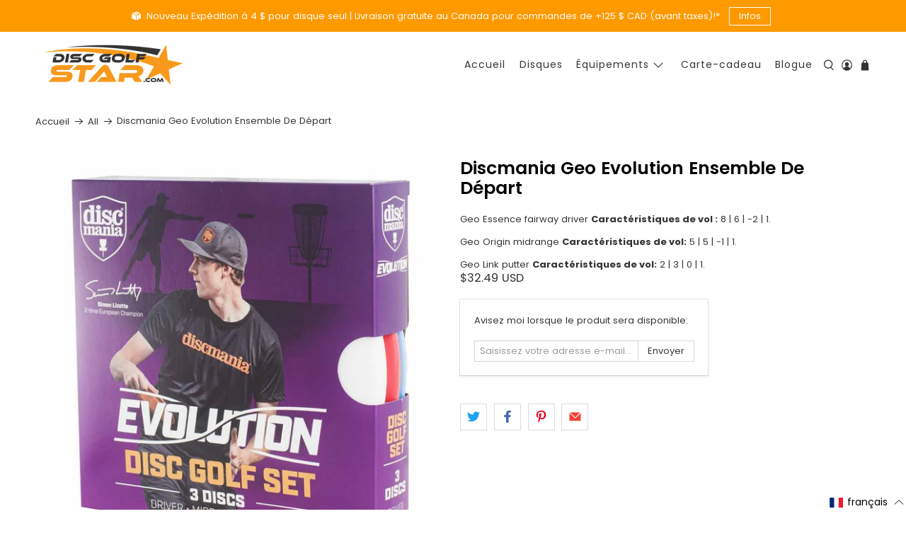

--- FILE ---
content_type: text/javascript; charset=utf-8
request_url: https://discgolfstar.com/fr/products/disc-golf-discmania-geo-evolution-starter-set-ensemble-de-disques.js
body_size: 1080
content:
{"id":7345600495856,"title":"Discmania Geo Evolution Ensemble De Départ","handle":"disc-golf-discmania-geo-evolution-starter-set-ensemble-de-disques","description":"\u003cp\u003eGeo Essence fairway driver\u0026nbsp;\u003cstrong\u003eCaractéristiques de vol :\u003c\/strong\u003e\u0026nbsp;8\u0026nbsp;|\u0026nbsp;6 | -2 | 1.\u003c\/p\u003e\n\u003cp\u003eGeo Origin midrange\u0026nbsp;\u003cstrong\u003eCaractéristiques de vol\u003c\/strong\u003e\u003cstrong\u003e:\u003c\/strong\u003e\u0026nbsp;5\u0026nbsp;| 5 | -1 | 1.\u003c\/p\u003e\n\u003cp\u003eGeo Link\u0026nbsp;putter\u0026nbsp;\u003cstrong\u003eCaractéristiques de vol\u003c\/strong\u003e\u003cstrong\u003e:\u003c\/strong\u003e\u0026nbsp;2\u0026nbsp;|\u0026nbsp;3 |\u0026nbsp;0 | 1.\u003c\/p\u003e\n\u003c!-- split --\u003e\n\u003ch2\u003eDiscmania Geo Evolution Ensemble De Départ (3 disques).\u003c\/h2\u003e","published_at":"2021-10-25T14:49:36-04:00","created_at":"2021-10-25T14:49:41-04:00","vendor":"Discmania","type":"Discs","tags":["Blue","disc golf","Discmania","Discs","Distance Driver","Geo","Mid-Range","Midrange","Pink","Putter","Putter \u0026 Approach","Starter Set","Starter Sets","White"],"price":4495,"price_min":4495,"price_max":4495,"available":false,"price_varies":false,"compare_at_price":4495,"compare_at_price_min":4495,"compare_at_price_max":4495,"compare_at_price_varies":false,"variants":[{"id":41902718517488,"title":"Default Title","option1":"Default Title","option2":null,"option3":null,"sku":"DM-GEO-EVO-SET","requires_shipping":true,"taxable":true,"featured_image":null,"available":false,"name":"Discmania Geo Evolution Ensemble De Départ","public_title":null,"options":["Default Title"],"price":4495,"weight":800,"compare_at_price":4495,"inventory_management":"shopify","barcode":"","quantity_rule":{"min":1,"max":null,"increment":1},"quantity_price_breaks":[],"requires_selling_plan":false,"selling_plan_allocations":[]}],"images":["\/\/cdn.shopify.com\/s\/files\/1\/0607\/3044\/1968\/files\/Discmania_Discmania_Geo_Evolution_Starter_Set_1cf7c53b58e51ec51e9184cd7a705858.jpg?v=1766527182","\/\/cdn.shopify.com\/s\/files\/1\/0607\/3044\/1968\/files\/Discmania_Discmania_Geo_Evolution_Starter_Set_4c125294239decab890d8b185fcf3ef2.jpg?v=1766527181","\/\/cdn.shopify.com\/s\/files\/1\/0607\/3044\/1968\/files\/Discmania_Discmania_Geo_Evolution_Starter_Set_3ca337a59da3b58e3f3c6fda0d3a1919.jpg?v=1766527181","\/\/cdn.shopify.com\/s\/files\/1\/0607\/3044\/1968\/files\/Discmania_Discmania_Geo_Evolution_Starter_Set_e0777c3c98f4606e397266b445978308.jpg?v=1766527181","\/\/cdn.shopify.com\/s\/files\/1\/0607\/3044\/1968\/files\/Discmania_Discmania_Geo_Evolution_Starter_Set_74ea5747cdab8fd1878a58746585b949.jpg?v=1766527181"],"featured_image":"\/\/cdn.shopify.com\/s\/files\/1\/0607\/3044\/1968\/files\/Discmania_Discmania_Geo_Evolution_Starter_Set_1cf7c53b58e51ec51e9184cd7a705858.jpg?v=1766527182","options":[{"name":"Titre","position":1,"values":["Default Title"]}],"url":"\/fr\/products\/disc-golf-discmania-geo-evolution-starter-set-ensemble-de-disques","media":[{"alt":"Discmania Discmania Geo Evolution Starter Set","id":42984472510704,"position":1,"preview_image":{"aspect_ratio":1.0,"height":2048,"width":2048,"src":"https:\/\/cdn.shopify.com\/s\/files\/1\/0607\/3044\/1968\/files\/Discmania_Discmania_Geo_Evolution_Starter_Set_1cf7c53b58e51ec51e9184cd7a705858.jpg?v=1766527182"},"aspect_ratio":1.0,"height":2048,"media_type":"image","src":"https:\/\/cdn.shopify.com\/s\/files\/1\/0607\/3044\/1968\/files\/Discmania_Discmania_Geo_Evolution_Starter_Set_1cf7c53b58e51ec51e9184cd7a705858.jpg?v=1766527182","width":2048},{"alt":"Discmania Discmania Geo Evolution Starter Set","id":42984472543472,"position":2,"preview_image":{"aspect_ratio":1.0,"height":2048,"width":2048,"src":"https:\/\/cdn.shopify.com\/s\/files\/1\/0607\/3044\/1968\/files\/Discmania_Discmania_Geo_Evolution_Starter_Set_4c125294239decab890d8b185fcf3ef2.jpg?v=1766527181"},"aspect_ratio":1.0,"height":2048,"media_type":"image","src":"https:\/\/cdn.shopify.com\/s\/files\/1\/0607\/3044\/1968\/files\/Discmania_Discmania_Geo_Evolution_Starter_Set_4c125294239decab890d8b185fcf3ef2.jpg?v=1766527181","width":2048},{"alt":"Discmania Discmania Geo Evolution Starter Set","id":42984472576240,"position":3,"preview_image":{"aspect_ratio":1.0,"height":2048,"width":2048,"src":"https:\/\/cdn.shopify.com\/s\/files\/1\/0607\/3044\/1968\/files\/Discmania_Discmania_Geo_Evolution_Starter_Set_3ca337a59da3b58e3f3c6fda0d3a1919.jpg?v=1766527181"},"aspect_ratio":1.0,"height":2048,"media_type":"image","src":"https:\/\/cdn.shopify.com\/s\/files\/1\/0607\/3044\/1968\/files\/Discmania_Discmania_Geo_Evolution_Starter_Set_3ca337a59da3b58e3f3c6fda0d3a1919.jpg?v=1766527181","width":2048},{"alt":"Discmania Discmania Geo Evolution Starter Set","id":42984472609008,"position":4,"preview_image":{"aspect_ratio":1.0,"height":2048,"width":2048,"src":"https:\/\/cdn.shopify.com\/s\/files\/1\/0607\/3044\/1968\/files\/Discmania_Discmania_Geo_Evolution_Starter_Set_e0777c3c98f4606e397266b445978308.jpg?v=1766527181"},"aspect_ratio":1.0,"height":2048,"media_type":"image","src":"https:\/\/cdn.shopify.com\/s\/files\/1\/0607\/3044\/1968\/files\/Discmania_Discmania_Geo_Evolution_Starter_Set_e0777c3c98f4606e397266b445978308.jpg?v=1766527181","width":2048},{"alt":"Discmania Discmania Geo Evolution Starter Set","id":42984472641776,"position":5,"preview_image":{"aspect_ratio":1.0,"height":2048,"width":2048,"src":"https:\/\/cdn.shopify.com\/s\/files\/1\/0607\/3044\/1968\/files\/Discmania_Discmania_Geo_Evolution_Starter_Set_74ea5747cdab8fd1878a58746585b949.jpg?v=1766527181"},"aspect_ratio":1.0,"height":2048,"media_type":"image","src":"https:\/\/cdn.shopify.com\/s\/files\/1\/0607\/3044\/1968\/files\/Discmania_Discmania_Geo_Evolution_Starter_Set_74ea5747cdab8fd1878a58746585b949.jpg?v=1766527181","width":2048}],"requires_selling_plan":false,"selling_plan_groups":[]}

--- FILE ---
content_type: text/javascript; charset=utf-8
request_url: https://discgolfstar.com/fr/cart/update.js
body_size: 374
content:
{"token":"hWN7s6FlA0aUMNc9T5OwHdAX?key=8eea7964307531374f738553e2a63117","note":null,"attributes":{"language":"fr"},"original_total_price":0,"total_price":0,"total_discount":0,"total_weight":0.0,"item_count":0,"items":[],"requires_shipping":false,"currency":"CAD","items_subtotal_price":0,"cart_level_discount_applications":[],"discount_codes":[],"items_changelog":{"added":[]}}